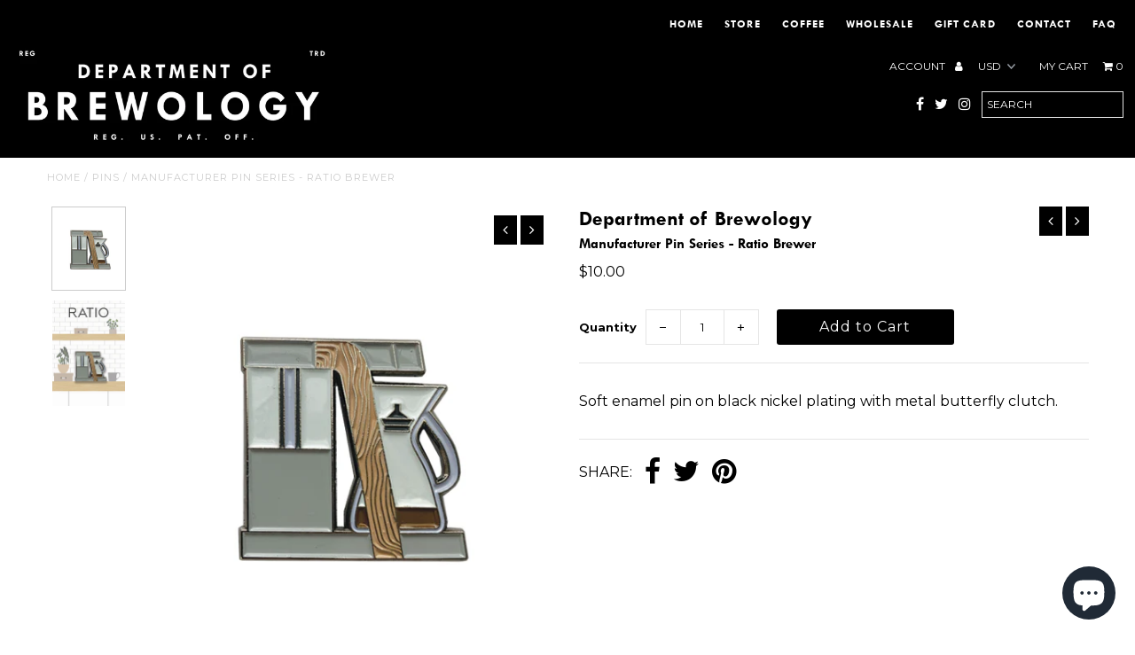

--- FILE ---
content_type: text/css
request_url: https://departmentofbrewology.com/cdn/shop/t/7/assets/custom.scss?v=57842709008233045801601512415
body_size: -336
content:
.banner img {
    width: 100%;
    max-width: 100%;
  	height: 100%;
}
.banner {
    height: 400px;
}
.banner .caption {
    top: 25%;
}
#collection-description .homepage-promo .caption h3, #collection-description .homepage-promo .caption p {
    color: #fff;
}

@media (min-width:740px){
    #logo a {
        width: 42%;
    }
}

@font-face { 
  font-family: 'TwCenMT-Bold';
  src: url('/cdn/shop/t/2/assets/TwCenMT-Bold.woff') format('woff'),
       url('/cdn/shop/t/2/assets/TwCenMT-Bold.ttf') format('truetype'),
       url('TwCenMT-Bold.svg#TwCenMT-Bold') format('svg');
  font-weight: normal;
  font-style: normal;
}

@font-face {
  font-family: 'Tw Cen MT Bold';
  src: url('/cdn/shop/t/2/assets/Tw Cen MT Bold.eot');
  src: url('/cdn/shop/t/2/assets/Tw Cen MT Bold.woff2') format('woff2'),
       url('/cdn/shop/t/2/assets/Tw Cen MT Bold.eot?#iefix') format('embedded-opentype');
  font-weight: normal;
  font-style: normal;
}

/* STORE page */
.store #shopify-section-featured-collections ul.collection-tabs {
    float: right;
}
.store #shopify-section-featured-collections ul.collection-tabs {
    float: right;
}
.store #shopify-section-featured-collections .feature {
    position: absolute;
}
.store #shopify-section-featured-collections .feature a.feature_title {
    float: left;
}
.store #shopify-section-featured-images2 .homepage-promo .caption {
    top: 25%;
}
.store #shopify-section-featured-images2 .homepage-promo {
    margin: 1.04166667%;
}
/* STORE page */

body.gridlock.shifter.collection #content #breadcrumb {
    display: none;
}

body.gridlock.shifter.page.store #content #breadcrumb {
    display: none;
}

/* wholesale */
div#shopify-section-collection-template-wholesale div#full-width-filter, div#shopify-section-collection-template-wholesale #pagination {
    display: none;
}

/* wholesale */
@media (max-width:480px){
	.homepage-promo {
        max-height: 250px;
    }
}
@media (min-width:481px) and (max-width:768px){
	.homepage-promo {
        max-height: 300px;
    }
}

#collection-description .homepage-promo .caption {
    height: auto;
}

--- FILE ---
content_type: application/x-javascript; charset=utf-8
request_url: https://bundler.nice-team.net/app/shop/status/department-of-brewology.myshopify.com.js?1768806633
body_size: -360
content:
var bundler_settings_updated='1642465667';

--- FILE ---
content_type: text/javascript; charset=utf-8
request_url: https://departmentofbrewology.com/products/manufacturer-pin-series-ratio-brewer.js?currency=USD&country=US
body_size: 321
content:
{"id":2143336136773,"title":"Manufacturer Pin Series - Ratio Brewer","handle":"manufacturer-pin-series-ratio-brewer","description":"\u003cmeta charset=\"utf-8\"\u003e\n\u003cdiv\u003e\u003c\/div\u003e\n\u003cdiv\u003e\n\u003cmeta charset=\"utf-8\"\u003e\n\u003cmeta charset=\"utf-8\"\u003e\n\u003cdiv\u003eSoft enamel pin on black nickel plating with metal butterfly clutch.\u003cbr\u003e\n\u003cul\u003e\u003c\/ul\u003e\n\u003c\/div\u003e\n\u003c\/div\u003e\n\u003cdiv\u003e\n\u003cdiv\u003e\n\u003cul\u003e\u003c\/ul\u003e\n\u003c\/div\u003e\n\u003cdiv\u003e\u003c\/div\u003e\n\u003c\/div\u003e\n\u003cdiv\u003e\u003c\/div\u003e\n\u003cdiv\u003e\u003c\/div\u003e","published_at":"2019-05-07T10:05:15-05:00","created_at":"2019-05-06T22:51:23-05:00","vendor":"Department of Brewology","type":"Pins","tags":["pin"],"price":1000,"price_min":1000,"price_max":1000,"available":true,"price_varies":false,"compare_at_price":1000,"compare_at_price_min":1000,"compare_at_price_max":1000,"compare_at_price_varies":false,"variants":[{"id":19638749823045,"title":"Default Title","option1":"Default Title","option2":null,"option3":null,"sku":"MPS04","requires_shipping":true,"taxable":false,"featured_image":null,"available":true,"name":"Manufacturer Pin Series - Ratio Brewer","public_title":null,"options":["Default Title"],"price":1000,"weight":11,"compare_at_price":1000,"inventory_management":"shopify","barcode":"","requires_selling_plan":false,"selling_plan_allocations":[]}],"images":["\/\/cdn.shopify.com\/s\/files\/1\/2149\/5615\/products\/ratio1.jpg?v=1557241515","\/\/cdn.shopify.com\/s\/files\/1\/2149\/5615\/products\/ratio2.jpg?v=1557241515"],"featured_image":"\/\/cdn.shopify.com\/s\/files\/1\/2149\/5615\/products\/ratio1.jpg?v=1557241515","options":[{"name":"Title","position":1,"values":["Default Title"]}],"url":"\/products\/manufacturer-pin-series-ratio-brewer","media":[{"alt":null,"id":3927492984901,"position":1,"preview_image":{"aspect_ratio":0.875,"height":576,"width":504,"src":"https:\/\/cdn.shopify.com\/s\/files\/1\/2149\/5615\/products\/ratio1.jpg?v=1557241515"},"aspect_ratio":0.875,"height":576,"media_type":"image","src":"https:\/\/cdn.shopify.com\/s\/files\/1\/2149\/5615\/products\/ratio1.jpg?v=1557241515","width":504},{"alt":null,"id":3927492952133,"position":2,"preview_image":{"aspect_ratio":0.687,"height":600,"width":412,"src":"https:\/\/cdn.shopify.com\/s\/files\/1\/2149\/5615\/products\/ratio2.jpg?v=1557241515"},"aspect_ratio":0.687,"height":600,"media_type":"image","src":"https:\/\/cdn.shopify.com\/s\/files\/1\/2149\/5615\/products\/ratio2.jpg?v=1557241515","width":412}],"requires_selling_plan":false,"selling_plan_groups":[]}